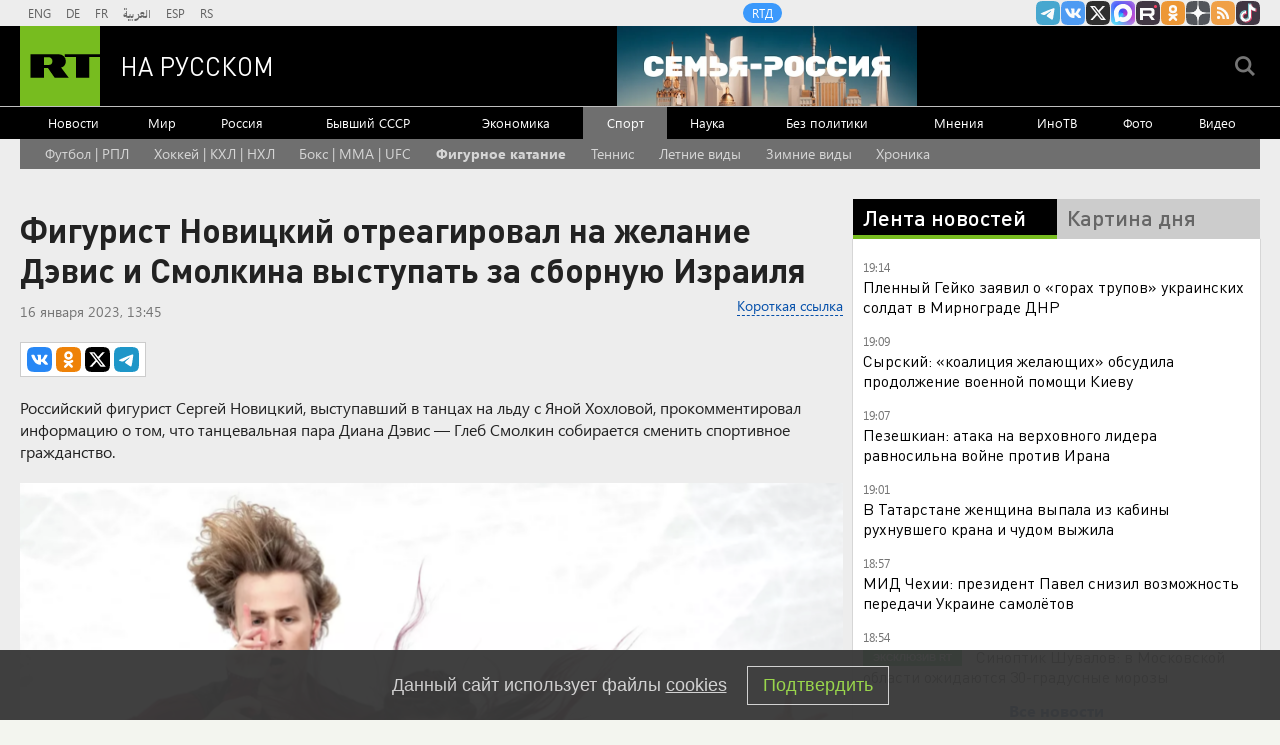

--- FILE ---
content_type: text/html
request_url: https://tns-counter.ru/nc01a**R%3Eundefined*rt_ru/ru/UTF-8/tmsec=rt_ru/870106637***
body_size: -73
content:
987B7B2C696D0A47X1768753735:987B7B2C696D0A47X1768753735

--- FILE ---
content_type: application/javascript; charset=utf-8
request_url: https://mediametrics.ru/partner/inject/online.jsonp.ru.js
body_size: 5018
content:
callbackJsonpMediametrics( [{"id": "68834956", "image": "//mediametrics.ru/partner/inject/img/68834956.jpg", "title": "Телеграм: неизвестные разбили мемориал Анны Политковской в Москве", "source": "ridus.ru", "link": "//mediametrics.ru/click;mmet/site_ru?//mediametrics.ru/rating/ru/online.html?article=68834956", "favicon": "//mediametrics.ru/favicon/ridus.ru.ico"},{"id": "40599588", "image": "//mediametrics.ru/partner/inject/img/40599588.jpg", "title": "Битва за реку Гайчур: «Наша „пятерка“ просто убежала от русской „двойки“. Даже рацию не выключили»", "source": "svpressa.ru", "link": "//mediametrics.ru/click;mmet/site_ru?//mediametrics.ru/rating/ru/online.html?article=40599588", "favicon": "//mediametrics.ru/favicon/svpressa.ru.ico"},{"id": "55653814", "image": "//mediametrics.ru/partner/inject/img/55653814.jpg", "title": "Сын Ольги Дроздовой и Дмитрия Певцова стал красавцем: от 18-летнего Елисея глаз не отвести", "source": "kp.ru", "link": "//mediametrics.ru/click;mmet/site_ru?//mediametrics.ru/rating/ru/online.html?article=55653814", "favicon": "//mediametrics.ru/favicon/kp.ru.ico"},{"id": "67549424", "image": "//mediametrics.ru/partner/inject/img/67549424.jpg", "title": "5 вещей, которые нельзя покупать на Вайлдберриз: запомните это и расскажите близким", "source": "progorod62.ru", "link": "//mediametrics.ru/click;mmet/site_ru?//mediametrics.ru/rating/ru/online.html?article=67549424", "favicon": "//mediametrics.ru/favicon/progorod62.ru.ico"},{"id": "90135850", "image": "//mediametrics.ru/partner/inject/img/90135850.jpg", "title": "Кардиолог СМ-Клиники раскрыл неочевидные симптомы инфаркта", "source": "ridus.ru", "link": "//mediametrics.ru/click;mmet/site_ru?//mediametrics.ru/rating/ru/online.html?article=90135850", "favicon": "//mediametrics.ru/favicon/ridus.ru.ico"},{"id": "15895025", "image": "//mediametrics.ru/partner/inject/img/15895025.jpg", "title": "112: в Братске подросток из-за девушки разгромил памятник героям СВО", "source": "www.osnmedia.ru", "link": "//mediametrics.ru/click;mmet/site_ru?//mediametrics.ru/rating/ru/online.html?article=15895025", "favicon": "//mediametrics.ru/favicon/www.osnmedia.ru.ico"},{"id": "72371219", "image": "//mediametrics.ru/partner/inject/img/72371219.jpg", "title": "Съездили в Питер на 9 дней: после отпуска сели, посчитали и обомлели - и сразу осознали, на чем можно было легко сэкономить", "source": "progorod58.ru", "link": "//mediametrics.ru/click;mmet/site_ru?//mediametrics.ru/rating/ru/online.html?article=72371219", "favicon": "//mediametrics.ru/favicon/progorod58.ru.ico"},{"id": "78700749", "image": "//mediametrics.ru/partner/inject/img/78700749.jpg", "title": "Ветераны СВО на &quot;гражданке&quot;: Почему наше общество не единодушно в позитивности этого момента", "source": "svpressa.ru", "link": "//mediametrics.ru/click;mmet/site_ru?//mediametrics.ru/rating/ru/online.html?article=78700749", "favicon": "//mediametrics.ru/favicon/svpressa.ru.ico"},{"id": "14343393", "image": "//mediametrics.ru/partner/inject/img/14343393.jpg", "title": "Жительницу Башкирии осудили на 7 месяцев колонии за повторную пьяную езду", "source": "newsbash.ru", "link": "//mediametrics.ru/click;mmet/site_ru?//mediametrics.ru/rating/ru/online.html?article=14343393", "favicon": "//mediametrics.ru/favicon/newsbash.ru.ico"},{"id": "83665204", "image": "//mediametrics.ru/partner/inject/img/83665204.jpg", "title": "Увы,вместо учителей и врачей в почете воры-корупционеры и псевдокультурная плесень типа Киркорова и Урганта: Авва", "source": "www.kapital-rus.ru", "link": "//mediametrics.ru/click;mmet/site_ru?//mediametrics.ru/rating/ru/online.html?article=83665204", "favicon": "//mediametrics.ru/favicon/www.kapital-rus.ru.ico"},{"id": "44129687", "image": "//mediametrics.ru/partner/inject/img/44129687.jpg", "title": "Психолог объяснила, почему дети не звонят, не приезжают после 40. Причина не в них", "source": "usolie.info", "link": "//mediametrics.ru/click;mmet/site_ru?//mediametrics.ru/rating/ru/online.html?article=44129687", "favicon": "//mediametrics.ru/favicon/usolie.info.ico"},{"id": "45763446", "image": "//mediametrics.ru/partner/inject/img/45763446.jpg", "title": "36 сумга бәясе төшкән: Россиядә иң нык арзанайган продукт билгеле", "source": "intertat.tatar", "link": "//mediametrics.ru/click;mmet/site_ru?//mediametrics.ru/rating/ru/online.html?article=45763446", "favicon": "//mediametrics.ru/favicon/intertat.tatar.ico"},{"id": "29720645", "image": "//mediametrics.ru/partner/inject/img/29720645.jpg", "title": "Новосибирцам разъяснили новые правила авиаперелётов с 1 марта", "source": "novos.mk.ru", "link": "//mediametrics.ru/click;mmet/site_ru?//mediametrics.ru/rating/ru/online.html?article=29720645", "favicon": "//mediametrics.ru/favicon/novos.mk.ru.ico"},{"id": "66955344", "image": "//mediametrics.ru/partner/inject/img/66955344.jpg", "title": "Девелопер Богатов предложил возвращение соцжилья для молодых семей", "source": "www.mk.ru", "link": "//mediametrics.ru/click;mmet/site_ru?//mediametrics.ru/rating/ru/online.html?article=66955344", "favicon": "//mediametrics.ru/favicon/www.mk.ru.ico"},{"id": "21927000", "image": "//mediametrics.ru/partner/inject/img/21927000.jpg", "title": "По указанию Председателя Следкома России возбудят уголовное дело из-за нарушения прав детей на доступное образование в Оренбурге", "source": "www.orenday.ru", "link": "//mediametrics.ru/click;mmet/site_ru?//mediametrics.ru/rating/ru/online.html?article=21927000", "favicon": "//mediametrics.ru/favicon/www.orenday.ru.ico"},{"id": "1643618", "image": "//mediametrics.ru/partner/inject/img/1643618.jpg", "title": "Осужден убийца соратников националиста Дмитрия Демушкина", "source": "www.mk.ru", "link": "//mediametrics.ru/click;mmet/site_ru?//mediametrics.ru/rating/ru/online.html?article=1643618", "favicon": "//mediametrics.ru/favicon/www.mk.ru.ico"},{"id": "11150459", "image": "//mediametrics.ru/partner/inject/img/11150459.jpg", "title": "В &quot;Светофор&quot; за белорусской тушенкой: вскрываем 3 банки с консервами - мой честный отзыв", "source": "progorod62.ru", "link": "//mediametrics.ru/click;mmet/site_ru?//mediametrics.ru/rating/ru/online.html?article=11150459", "favicon": "//mediametrics.ru/favicon/progorod62.ru.ico"},{"id": "6951049", "image": "//mediametrics.ru/partner/inject/img/6951049.jpg", "title": "«Достаточно просто дышать рядом»: как ДНК-революция помогает ловить маньяков даже спустя 20 лет", "source": "runews24.ru", "link": "//mediametrics.ru/click;mmet/site_ru?//mediametrics.ru/rating/ru/online.html?article=6951049", "favicon": "//mediametrics.ru/favicon/runews24.ru.ico"},{"id": "82612368", "image": "//mediametrics.ru/partner/inject/img/82612368.jpg", "title": "Марий Эл накроет снег и гололедица завтра", "source": "pg12.ru", "link": "//mediametrics.ru/click;mmet/site_ru?//mediametrics.ru/rating/ru/online.html?article=82612368", "favicon": "//mediametrics.ru/favicon/pg12.ru.ico"},{"id": "62213274", "image": "//mediametrics.ru/partner/inject/img/62213274.jpg", "title": "Возвращение на родину: ученый из Лондона вернулась в Уфу, чтобы работать и развиваться здесь", "source": "mgazeta.com", "link": "//mediametrics.ru/click;mmet/site_ru?//mediametrics.ru/rating/ru/online.html?article=62213274", "favicon": "//mediametrics.ru/favicon/mgazeta.com.ico"},{"id": "6217893", "image": "//mediametrics.ru/partner/inject/img/6217893.jpg", "title": "Восемь стран НАТО осудили тарифы Трампа", "source": "russian.rt.com", "link": "//mediametrics.ru/click;mmet/site_ru?//mediametrics.ru/rating/ru/online.html?article=6217893", "favicon": "//mediametrics.ru/favicon/russian.rt.com.ico"},{"id": "46302376", "image": "//mediametrics.ru/partner/inject/img/46302376.jpg", "title": "Начнут исполнятся мечты: Тамара Глоба объявила, какому знаку зодиака 2026 год подарит невероятные возможности", "source": "progorod33.ru", "link": "//mediametrics.ru/click;mmet/site_ru?//mediametrics.ru/rating/ru/online.html?article=46302376", "favicon": "//mediametrics.ru/favicon/progorod33.ru.ico"},{"id": "36100389", "image": "//mediametrics.ru/partner/inject/img/36100389.jpg", "title": "Львы встретят свою страсть, а скорпионов ждет разлука: женский любовный гороскоп на 2026 год", "source": "pg12.ru", "link": "//mediametrics.ru/click;mmet/site_ru?//mediametrics.ru/rating/ru/online.html?article=36100389", "favicon": "//mediametrics.ru/favicon/pg12.ru.ico"},{"id": "18980143", "image": "//mediametrics.ru/partner/inject/img/18980143.jpg", "title": "63-летняя крановщица выпала из кабины крана в Бугульме – видео", "source": "tnv.ru", "link": "//mediametrics.ru/click;mmet/site_ru?//mediametrics.ru/rating/ru/online.html?article=18980143", "favicon": "//mediametrics.ru/favicon/tnv.ru.ico"},{"id": "1638712", "image": "//mediametrics.ru/partner/inject/img/1638712.jpg", "title": "Ночью в небе у Сочи и Туапсе прогремели взрывы", "source": "rossaprimavera.ru", "link": "//mediametrics.ru/click;mmet/site_ru?//mediametrics.ru/rating/ru/online.html?article=1638712", "favicon": "//mediametrics.ru/favicon/rossaprimavera.ru.ico"},{"id": "14999876", "image": "//mediametrics.ru/partner/inject/img/14999876.jpg", "title": "«Легко воинствовать вдали от фронта» – гауляйтер Ким обрушился на Галичину", "source": "www.politnavigator.news", "link": "//mediametrics.ru/click;mmet/site_ru?//mediametrics.ru/rating/ru/online.html?article=14999876", "favicon": "//mediametrics.ru/favicon/www.politnavigator.news.ico"},{"id": "13832525", "image": "//mediametrics.ru/partner/inject/img/13832525.jpg", "title": "&quot;Киев признаёт поражение&quot;: ГУР Украины - после уничтожения АЭС Киев пойдёт на капитуляцию: Новости СВО, военные сводки - интерактивная карта боевых действий на Укра", "source": "listaj.ru", "link": "//mediametrics.ru/click;mmet/site_ru?//mediametrics.ru/rating/ru/online.html?article=13832525", "favicon": "//mediametrics.ru/favicon/listaj.ru.ico"},{"id": "92797330", "image": "//mediametrics.ru/partner/inject/img/92797330.jpg", "title": "Терапевт Джавахия раскрыл три признака высокого холестерина", "source": "ridus.ru", "link": "//mediametrics.ru/click;mmet/site_ru?//mediametrics.ru/rating/ru/online.html?article=92797330", "favicon": "//mediametrics.ru/favicon/ridus.ru.ico"},{"id": "32745950", "image": "//mediametrics.ru/partner/inject/img/32745950.jpg", "title": "Жителям Карелии предлагали странные семена и саженцы", "source": "ptzgovorit.ru", "link": "//mediametrics.ru/click;mmet/site_ru?//mediametrics.ru/rating/ru/online.html?article=32745950", "favicon": "//mediametrics.ru/favicon/ptzgovorit.ru.ico"},{"id": "48547303", "image": "//mediametrics.ru/partner/inject/img/48547303.jpg", "title": "Простой лайфхак: если платите в супермаркете картой, скажите кассиру эту фразу, чтобы получить деньги", "source": "progorod33.ru", "link": "//mediametrics.ru/click;mmet/site_ru?//mediametrics.ru/rating/ru/online.html?article=48547303", "favicon": "//mediametrics.ru/favicon/progorod33.ru.ico"},{"id": "17999346", "image": "//mediametrics.ru/partner/inject/img/17999346.jpg", "title": "В Перинатальном центре за сутки родились 16 малышей", "source": "7info.ru", "link": "//mediametrics.ru/click;mmet/site_ru?//mediametrics.ru/rating/ru/online.html?article=17999346", "favicon": "//mediametrics.ru/favicon/7info.ru.ico"},{"id": "66119155", "image": "//mediametrics.ru/partner/inject/img/66119155.jpg", "title": "В пензенских школах с 1 сентября 2026 года могут появиться оценки за поведение", "source": "penzavzglyad.ru", "link": "//mediametrics.ru/click;mmet/site_ru?//mediametrics.ru/rating/ru/online.html?article=66119155", "favicon": "//mediametrics.ru/favicon/penzavzglyad.ru.ico"},{"id": "8699397", "image": "//mediametrics.ru/partner/inject/img/8699397.jpg", "title": "Рыночек порешает: может ли Россия начать закупать пшеницу за рубежом?", "source": "wpristav.su", "link": "//mediametrics.ru/click;mmet/site_ru?//mediametrics.ru/rating/ru/online.html?article=8699397", "favicon": "//mediametrics.ru/favicon/wpristav.su.ico"},{"id": "74673684", "image": "//mediametrics.ru/partner/inject/img/74673684.jpg", "title": "Смело берите 2 пачки – внутри чистые сливки: Росконтроль назвал лучшее сливочное масло", "source": "progorodnn.ru", "link": "//mediametrics.ru/click;mmet/site_ru?//mediametrics.ru/rating/ru/online.html?article=74673684", "favicon": "//mediametrics.ru/favicon/progorodnn.ru.ico"},{"id": "39760426", "image": "//mediametrics.ru/partner/inject/img/39760426.jpg", "title": "«Дима отмахивается от истории с членом, хайпует»: Дмитрий Дибров угодил в новый скандал ✿✔️ TVCenter.ru", "source": "www.tvcenter.ru", "link": "//mediametrics.ru/click;mmet/site_ru?//mediametrics.ru/rating/ru/online.html?article=39760426", "favicon": "//mediametrics.ru/favicon/www.tvcenter.ru.ico"},{"id": "70661694", "image": "//mediametrics.ru/partner/inject/img/70661694.jpg", "title": "Bild: военнослужащие из Германии покинули Гренландию по внезапному приказу", "source": "www.kommersant.ru", "link": "//mediametrics.ru/click;mmet/site_ru?//mediametrics.ru/rating/ru/online.html?article=70661694", "favicon": "//mediametrics.ru/favicon/www.kommersant.ru.ico"},{"id": "49873493", "image": "//mediametrics.ru/partner/inject/img/49873493.jpg", "title": "Блогер Марина Монро сняла на видео Дмитриенко и Пересильд на шопинге в ЦУМе", "source": "glavny.tv", "link": "//mediametrics.ru/click;mmet/site_ru?//mediametrics.ru/rating/ru/online.html?article=49873493", "favicon": "//mediametrics.ru/favicon/glavny.tv.ico"},{"id": "54602325", "image": "//mediametrics.ru/partner/inject/img/54602325.jpg", "title": "Российские таможенники задержали россиянина за контрабанду кораллов из Вьетнама", "source": "runews24.ru", "link": "//mediametrics.ru/click;mmet/site_ru?//mediametrics.ru/rating/ru/online.html?article=54602325", "favicon": "//mediametrics.ru/favicon/runews24.ru.ico"},{"id": "57052780", "image": "//mediametrics.ru/partner/inject/img/57052780.jpg", "title": "«Посмотрите, у них всё зелёное!»: гид из Перми рассказала, почему туристы сходу влюбляются в Калининградскую область", "source": "klops.ru", "link": "//mediametrics.ru/click;mmet/site_ru?//mediametrics.ru/rating/ru/online.html?article=57052780", "favicon": "//mediametrics.ru/favicon/klops.ru.ico"},{"id": "18381425", "image": "//mediametrics.ru/partner/inject/img/18381425.jpg", "title": "Понял как зарабатывать 100 тысяч в месяц в деревне без напряга: городские друзья обзавидовались - уже домик себе присматривают", "source": "progorod58.ru", "link": "//mediametrics.ru/click;mmet/site_ru?//mediametrics.ru/rating/ru/online.html?article=18381425", "favicon": "//mediametrics.ru/favicon/progorod58.ru.ico"},{"id": "86183571", "image": "//mediametrics.ru/partner/inject/img/86183571.jpg", "title": "Депутат Дрожжина: запрет продажи вейпов на остановках снизит риск пассивного курения", "source": "m24.ru", "link": "//mediametrics.ru/click;mmet/site_ru?//mediametrics.ru/rating/ru/online.html?article=86183571", "favicon": "//mediametrics.ru/favicon/m24.ru.ico"},{"id": "66939570", "image": "//mediametrics.ru/partner/inject/img/66939570.jpg", "title": "В Калуге столкнулись два автомобиля Kia", "source": "kaluga-poisk.ru", "link": "//mediametrics.ru/click;mmet/site_ru?//mediametrics.ru/rating/ru/online.html?article=66939570", "favicon": "//mediametrics.ru/favicon/kaluga-poisk.ru.ico"},{"id": "92727027", "image": "//mediametrics.ru/partner/inject/img/92727027.jpg", "title": "Православный календарь на февраль 2026: главные церковные праздники", "source": "regions.ru", "link": "//mediametrics.ru/click;mmet/site_ru?//mediametrics.ru/rating/ru/online.html?article=92727027", "favicon": "//mediametrics.ru/favicon/regions.ru.ico"}] );

--- FILE ---
content_type: application/javascript
request_url: https://smi2.ru/counter/settings?payload=CMi7AhjUvcCPvTM6JDA4YWEyMmE0LWI5MjctNDUxYS1hMzczLTMzMjkxMTEyOWMyNA&cb=_callbacks____0mkjyb29q
body_size: 1514
content:
_callbacks____0mkjyb29q("[base64]");

--- FILE ---
content_type: text/javascript; charset=utf-8
request_url: https://rb.infox.sg/json?id=904&adblock=false&o=20
body_size: 4838
content:
[{"img": "https://rb.infox.sg/img/897292/image_2.jpg?878", "width": "70", "height": "50", "bg_hex": "#5B191D", "bg_rgb": "91,25,29", "text_color": "#fff", "timestamp": "1768753738248", "created": "1768563273175", "id": "897292", "title": "Королевский пирс Киркорова отдадут народу", "category": "afisha", "body": "Пирс у подмосковного особняка Филиппа Киркорова будет передан в общественное пользование из-за грубых нарушений при его строительстве, выявленных Министерством экологии", "source": "abnews.ru", "linkTarget": "byDefault", "url": "//rb.infox.sg/click?aid=897292&type=exchange&id=904&su=aHR0cHM6Ly9jaXMuaW5mb3guc2cvb3RoZXJzL25ld3MvNW82S3YvP3V0bV9zb3VyY2U9cnVzc2lhbi5ydC5jb20mdXRtX2NhbXBhaWduPTkwNCZ1dG1fbWVkaXVtPWV4Y2hhbmdlJnV0bV9jb250ZW50PWFibmV3cy5ydSZpZD1ydXNzaWFuLnJ0LmNvbW=="}, {"img": "https://rb.infox.sg/img/897158/image_2.jpg?92", "width": "70", "height": "50", "bg_hex": "#570905", "bg_rgb": "87,9,5", "text_color": "#fff", "timestamp": "1768753738248", "created": "1768555983541", "id": "897158", "title": "Магнитные бури: главные дни риска в январе 2026", "category": "science", "body": "Фото: istockphoto.com/forplayday 15 января геомагнитный фон на Земле ожидается спокойным: по данным Лаборатории солнечной астрономии, уровень активности Солнца составит три-четыре балла, что соответствует", "source": "regions.ru", "linkTarget": "byDefault", "url": "//rb.infox.sg/click?aid=897158&type=exchange&id=904&su=aHR0cHM6Ly9jaXMuaW5mb3guc2cvb3RoZXJzL25ld3MvNW80VlAvP3V0bV9zb3VyY2U9cnVzc2lhbi5ydC5jb20mdXRtX2NhbXBhaWduPTkwNCZ1dG1fbWVkaXVtPWV4Y2hhbmdlJnV0bV9jb250ZW50PXJlZ2lvbnMucnUmaWQ9cnVzc2lhbi5ydC5jb21="}, {"img": "https://rb.infox.sg/img/897109/image_2.jpg?491", "width": "70", "height": "50", "bg_hex": "#7E696B", "bg_rgb": "126,105,107", "text_color": "#fff", "timestamp": "1768753738248", "created": "1768553453612", "id": "897109", "title": "Популярность одного типа продуктов взлетела до небес", "category": "house", "body": "Фото: istockphoto.com/Roman Bjuty Спрос на фермерскую продукцию в России в преддверии новогодних праздников вырос на 45%. Об этом сообщает ТАСС. «Россияне стали чаще выбирать фермерские продукты", "source": "regions.ru", "linkTarget": "byDefault", "url": "//rb.infox.sg/click?aid=897109&type=exchange&id=904&su=aHR0cHM6Ly9jaXMuaW5mb3guc2cvb3RoZXJzL25ld3MvNW82YksvP3V0bV9zb3VyY2U9cnVzc2lhbi5ydC5jb20mdXRtX2NhbXBhaWduPTkwNCZ1dG1fbWVkaXVtPWV4Y2hhbmdlJnV0bV9jb250ZW50PXJlZ2lvbnMucnUmaWQ9cnVzc2lhbi5ydC5jb21="}, {"img": "https://rb.infox.sg/img/897407/image_2.jpg?517", "width": "70", "height": "50", "bg_hex": "#677790", "bg_rgb": "103,119,144", "text_color": "#fff", "timestamp": "1768753738248", "created": "1768574683814", "id": "897407", "title": "Последствия сильнейшего снегопада на Камчатке (фото)", "category": "others", "body": "С 12 января на Камчатке продолжается мощный снегопад. За первых два дня там выпало больше половины месячной нормы осадков, местами", "source": "forbes.ru", "linkTarget": "byDefault", "url": "//rb.infox.sg/click?aid=897407&type=exchange&id=904&su=aHR0cHM6Ly9jaXMuaW5mb3guc2cvb3RoZXJzL25ld3MvNW83VVUvP3V0bV9zb3VyY2U9cnVzc2lhbi5ydC5jb20mdXRtX2NhbXBhaWduPTkwNCZ1dG1fbWVkaXVtPWV4Y2hhbmdlJnV0bV9jb250ZW50PWZvcmJlcy5ydSZpZD1ydXNzaWFuLnJ0LmNvbW=="}, {"img": "https://rb.infox.sg/img/897214/image_2.jpg?516", "width": "70", "height": "50", "bg_hex": "#504437", "bg_rgb": "80,68,55", "text_color": "#fff", "timestamp": "1768753738248", "created": "1768559493772", "id": "897214", "title": "Британия нашла способ ускорить поставки вооружений Украине", "category": "politics", "body": "Британия нашла способ ускорить поставки вооружений Украине", "source": "newsread.top", "linkTarget": "byDefault", "url": "//rb.infox.sg/click?aid=897214&type=exchange&id=904&su=aHR0cHM6Ly9jaXMuaW5mb3guc2cvb3RoZXJzL25ld3MvNW80VHYvP3V0bV9zb3VyY2U9cnVzc2lhbi5ydC5jb20mdXRtX2NhbXBhaWduPTkwNCZ1dG1fbWVkaXVtPWV4Y2hhbmdlJnV0bV9jb250ZW50PW5ld3NyZWFkLnRvcCZpZD1ydXNzaWFuLnJ0LmNvbW=="}]